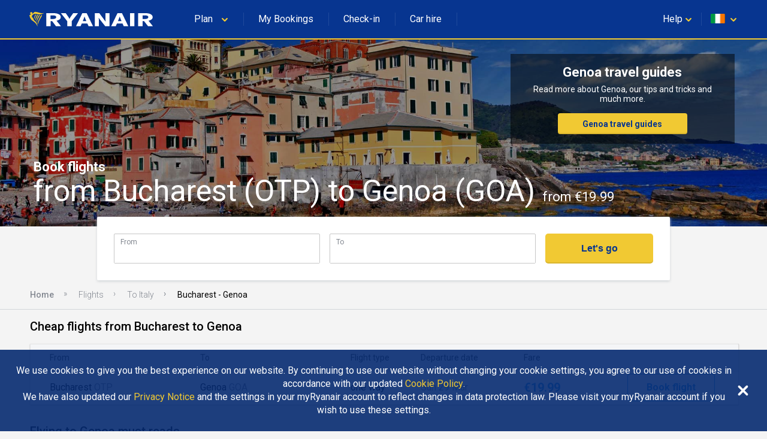

--- FILE ---
content_type: text/html
request_url: https://www.ryanair.com/flights/ie/en/flights-from-bucharest-to-genoa
body_size: 34829
content:
<!doctype html>
<html lang="en">
<head>
    <meta http-equiv="X-UA-Compatible" content="IE=11"/>
<meta charset="UTF-8"/>
<meta http-equiv="content-type" content="text/html; charset=UTF-8"/>
<meta name="viewport" content="width=device-width, initial-scale=1, user-scalable=no"/>

    
    <title>Compare Bucharest - Genoa flights from €19.99 | Ryanair.com</title>
    <meta name="keywords"/>
    
        <meta name="description" content="Book your flights from Bucharest to Genoa today! Waste no time finding the best flight deals with Ryanair&#39;s Fare Finder"/>
        <link rel="canonical" href="https://www.ryanair.com/flights/ie/en/flights-from-bucharest-to-genoa"/>
    



<script src="https://ajax.googleapis.com/ajax/libs/webfont/1.6.26/webfont.js"></script>
<script>
    WebFont.load({
        google: {families: ['Roboto:300,400,500,700']}
    });
</script>

<link rel="apple-touch-icon" sizes="57x57" href="/etc/designs/ryanair/favicon/apple-touch-icon-57x57.png"/>
<link rel="apple-touch-icon" sizes="60x60" href="/etc/designs/ryanair/favicon/apple-touch-icon-60x60.png"/>
<link rel="apple-touch-icon" sizes="72x72" href="/etc/designs/ryanair/favicon/apple-touch-icon-72x72.png"/>
<link rel="apple-touch-icon" sizes="76x76" href="/etc/designs/ryanair/favicon/apple-touch-icon-76x76.png"/>
<link rel="apple-touch-icon" sizes="114x114" href="/etc/designs/ryanair/favicon/apple-touch-icon-114x114.png"/>
<link rel="apple-touch-icon" sizes="120x120" href="/etc/designs/ryanair/favicon/apple-touch-icon-120x120.png"/>
<link rel="apple-touch-icon" sizes="144x144" href="/etc/designs/ryanair/favicon/apple-touch-icon-144x144.png"/>
<link rel="apple-touch-icon" sizes="152x152" href="/etc/designs/ryanair/favicon/apple-touch-icon-152x152.png"/>
<link rel="icon" type="image/png" href="/etc/designs/ryanair/favicon/favicon-32x32.png" sizes="32x32"/>
<link rel="icon" type="image/png" href="/etc/designs/ryanair/favicon/favicon-96x96.png" sizes="96x96"/>
<link rel="icon" type="image/png" href="/etc/designs/ryanair/favicon/favicon-16x16.png" sizes="16x16"/>
<link rel="shortcut icon" href="/etc/designs/ryanair/favicon/favicon.ico"/>
<meta name="msapplication-TileColor" content="#ffc40d"/>
<meta name="msapplication-TileImage" content="/etc/designs/ryanair/favicon/mstile-144x144.png"/>
<meta name="msapplication-config" content="/etc/designs/ryanair/favicon/browserconfig.xml"/>
<script type="application/ld+json">
    {
      "@context": "http://schema.org",
      "@type": "Organization",
      "url": "https://www.ryanair.com",
      "logo": "https://www.ryanair.com/etc/designs/ryanair/favicon/logo.png"
    }
</script>

<script>
    window.seoPages = {
        siteRootPath: "\/flights",
        currentMarket: {
            countryCode: "ie",
            languageCode: "en"
        },
        endpoints: {
            headerJsonPath: "\/content\/ryanair\/ie\/en.headerlinks.json",
            footerJsonPath: "\/content\/ryanair\/ie\/en.footer.json",
            enabledMarketsJsonPath: "\/flights\/site\u002Ddata\/enabled\u002Dmarkets.json",
            fareFinderConfigJsonPath: "\/content\/ryanair\/ie\/en.farefinder\u002Dconfig.json"
        }
    };
</script>


    
    
    
    
<link rel="stylesheet" href="/flights/designs/clientlib-all.bdc1fb866dd357fde3601bb47e4a2c6a.css" type="text/css">



    

    
    

    
    


</head>

<body class="seo-body">
<div id="ryanair-navbar" class="header nav-bar">
  <div class="container" id="menu-container">
    <div id="menu-toggle" class="menu-toggle">
      <div class="hamburger">
        <span></span>
        <span></span>
        <span></span>
      </div>
      <div class="cross">
        <span></span>
        <span></span>
      </div>
    </div>
    <a href="/ie/en/" class="ryanair-logo">
      <div>
        <svg viewBox="0 0 100 20" id="ryanair-logo" width="100%" height="100%">
          <path fill="#FFF" d="M23.8 14.3L21 10.6h-1.1v3.7h-3.3V4.6h4.9c3.6 0 5.9 1 5.9 3 0 1.4-1.3 2.2-3.1 2.7l3.2 4h-3.7zm-2.5-8h-1.5V9h1.6c1.7 0 2.6-.5 2.6-1.3.1-1-.7-1.4-2.7-1.4zM35.6 10.6v3.7h-3.3v-3.6l-4.8-6.1h3.6l1.4 2c.6.8 1.2 1.8 1.4 2.3.2-.5.8-1.5 1.4-2.3l1.4-2h3.6l-4.7 6zM48.1 14.3l-.9-2h-4.1l-.9 2h-3.4l4.7-9.7h3.2l4.7 9.7h-3.3zM46 9.5c-.3-.7-.7-1.9-.9-2.4-.1.5-.5 1.5-.8 2.3l-.5 1.2h2.7L46 9.5zM60.5 14.3L57.1 10c-.5-.6-1.1-1.4-1.4-2 0 .6.1 1.6.1 2.2v4.1h-3V4.6h3.3l3.2 4.3c.4.6 1.1 1.5 1.5 2 0-.6-.1-1.7-.1-2.3v-4h3v9.7h-3.2zM74.3 14.3l-.9-2h-4.1l-.9 2H65l4.7-9.7H73l4.7 9.7h-3.4zm-2.1-4.8c-.3-.7-.7-1.9-.9-2.4-.1.5-.5 1.5-.8 2.3l-.5 1.2h2.7l-.5-1.1zM79 14.3V4.6h3.3v9.7H79zM92.4 14.3l-2.9-3.7h-1.1v3.7h-3.3V4.6H90c3.6 0 5.9 1 5.9 3 0 1.4-1.3 2.2-3.1 2.7l3.2 4h-3.6zm-2.5-8h-1.5V9H90c1.7 0 2.6-.5 2.6-1.3.1-1-.7-1.4-2.7-1.4z"></path>
          <g fill="#F1C931">
            <path d="M11.2 4.2c.7.2 1.4.4 2.1.5h.5c.3 0 .5-.1.8-.2h.1c0 .1 0 .1-.1.2-.4.3-.8.5-1.2.6-.1 0-.3.1-.4.1-.5.2-1.1.2-1.6.2-1-.1-1.9-.4-2.9-.4-.9-.1-1.8.3-2.3 1-.1.4-.3.8-.3 1.2 0 .4.6.5.8.8l.3.6c.1.4.3.8.6 1.2.2.2.4.5.7.6.4.3.7.6.9 1 .2.4.4.7.5 1.1.1.2.2.4.2.7v.1c.1.2.1.4.2.5v.1c0 .1.1.3 0 .3-.2-.2-.3-.4-.4-.6-.1-.4-.4-.8-.7-1.2-.2-.2-.4-.5-.6-.7-.8-.9-2-1.5-2.9-2.3 0 0 0-.1-.1-.2-.1-.2-.2-.3-.3-.5-.2-.4-.5-.8-.7-1.3 0-.2-.1-.4-.1-.6v-.1c0-.2-.5-.3-.2-.7.2-.2.8-.4 1-.8v-.2s0-.1-.1-.1-.4.2-.4-.1v-.3c.1-.2.1-.4.1-.6 0-.1.1-.1.2-.1s.3-.1.4-.1c.3 0 .7 0 .9.2.1.2 0 .4 0 .6 0 .2-.2.3-.1.4h.2c.4-.3.8-.7 1.2-1.1.3-.3.8-.4 1.2-.3.9 0 1.6.3 2.5.5z"></path>
            <path d="M8.9 5.8c.1.2 0 .3-.1.5-.5.7-.7 1.6-1 2.4h-.1c-.1 0-.1-.1-.1-.2 0-.9.3-1.7.7-2.5.1-.1.2-.3.4-.2.1-.1.1 0 .2 0zM10.3 6c.1.3-.1.5-.2.8-.5 1-1.1 2-1.4 3.1 0 0 0 .1-.1.1h-.1c-.1-.4 0-.9.1-1.3.3-.9.6-1.8 1.1-2.7.1 0 .1-.1.1-.1.2 0 .4 0 .5.1zM11.7 6.1c.1.1.1.3 0 .4-.6 1.3-1.5 2.4-1.9 3.8l-.3.9c0 .1-.1.1-.1 0-.1-.1 0-.3 0-.4.1-1.1.4-2.2.9-3.1.2-.5.5-.9.7-1.4.1-.1.2-.3.4-.3.1 0 .2 0 .3.1zM13.3 6.2c.1.2 0 .3 0 .5-.4 1-1.1 1.9-1.6 2.9-.5.8-.8 1.7-1.1 2.5-.1.3-.2.5-.3.8h-.1c-.1-.1-.1-.2-.1-.3.1-1.1.5-2 .9-3 .5-1.1 1.1-2.1 1.6-3.2.1-.1.2-.3.4-.4.1 0 .2 0 .3.2z"></path>
          </g>
        </svg>
      </div>
    </a>
    <ul class="e-menu menu-links">
      <li id="plan-trip">
        <a href="javascript:void(0)">
          <span class="planId"></span>
          <div class="chevron icon-arrowdown desktop-laptop inline" icon-id="glyphs.chevron">
            <div>
              <svg viewBox="0 0 64 64" id="glyphs.chevron" width="100%" height="100%">
                <path d="M32.4 48.2c-1.5 0-3-.6-4.1-1.7l-21-20.6c-2.3-2.3-2.4-6-.1-8.3 2.3-2.3 6-2.4 8.3-.1L32.3 34l16.1-16.4c2.3-2.3 6-2.4 8.3-.1 2.3 2.3 2.4 6 .1 8.3L36.6 46.4c-1.1 1.1-2.6 1.8-4.2 1.8z"></path>
              </svg>
            </div>
          </div>
          <div class="pointer" hidden></div>
        </a>
        <span class="nav-bar-separator"></span>
      </li>
      <li id="manage-trips">
        <a href="/gb/en/check-in" class="myBookingsLabel">&nbsp;&nbsp;</a>
        <span class="nav-bar-separator"></span>
      </li>
      <li id="check-in-menu">
        <a href="/gb/en/check-in" class="checkInLabel">&nbsp;&nbsp;</a>
        <span class="nav-bar-separator"></span>
      </li>
      <li id="car-hire">
        <a href="https://car-hire.ryanair.com/en-ie/?clientId=664430" class="carHireLabel">&nbsp;&nbsp;</a>
        <span class="nav-bar-separator"></span>
      </li>
      <li id="hotels">
        <a href="http://holidays.ryanair.com/go/topnav_IE" class="holidaysLabel">&nbsp;&nbsp;</a>
      </li>
    </ul>
    <ul class="e-menu menu-user">
      <li id="useful" class="menu-links-right">
        <a href="javascript:void(0)">
          <span class="username">
            <span class="usefulTitleId"></span>
            <div class="chevron icon-arrowdown closer" icon-id="glyphs.chevron">
              <div>
                <svg viewBox="0 0 64 64" id="glyphs.chevron" width="100%" height="100%">
                  <path d="M32.4 48.2c-1.5 0-3-.6-4.1-1.7l-21-20.6c-2.3-2.3-2.4-6-.1-8.3 2.3-2.3 6-2.4 8.3-.1L32.3 34l16.1-16.4c2.3-2.3 6-2.4 8.3-.1 2.3 2.3 2.4 6 .1 8.3L36.6 46.4c-1.1 1.1-2.6 1.8-4.2 1.8z"></path>
                </svg>
              </div>
            </div>
          </span>
          <div class="tablet-phone-small-phone">
            <div class="icon-help" icon-id="glyphs.help">
              <div>
                <svg viewBox="0 0 64 64" id="glyphs.help" width="100%" height="100%">
                  <path d="M32 9.7C18.6 9.7 7.7 18.8 7.7 30c0 4.2 1.5 8.1 4.1 11.3-.4 3.8-1.4 8.4-4 13.1 0 0 9.8-2.1 16.4-5.2 2.4.7 5 1.1 7.8 1.1 13.4 0 24.3-9.1 24.3-20.3C56.3 18.7 45.4 9.7 32 9.7zm1.8 30.6h-4.6v-3.9h4.6v3.9zm4.5-12.9c-.8 1.1-1.8 2.1-3 2.9-.7.5-1.1 1-1.3 1.5-.2.5-.3 1.2-.3 2.1h-4.6c0-1.5.2-2.6.6-3.2.4-.7 1.3-1.5 2.6-2.5.8-.6 1.4-1.3 1.8-2 .4-.7.7-1.5.7-2.4 0-1-.2-1.7-.8-2.3s-1.2-.8-2.2-.8c-.8 0-1.5.2-2 .7-.5.5-.8 1.1-.8 2.1h-4.6c0-2.1.7-3.7 2.1-4.8 1.4-1.1 3.1-1.6 5.4-1.6 2.4 0 4.3.6 5.6 1.8s2 2.8 2 4.9c0 1.2-.4 2.5-1.2 3.6z"></path>
                </svg>
              </div>
            </div>
          </div>
          <div class="pointer" hidden></div>
        </a>
        <span class="nav-bar-separator"></span>
      </li>
      <li id="markets">
        <a href="javascript:void(0)">
          <span id="flag" class="ico-flag gb"></span>
          <div class="chevron icon-arrowdown closer desktop-laptop inline" icon-id="glyphs.chevron">
            <div>
              <svg viewBox="0 0 64 64" id="glyphs.chevron" width="100%" height="100%">
                <path d="M32.4 48.2c-1.5 0-3-.6-4.1-1.7l-21-20.6c-2.3-2.3-2.4-6-.1-8.3 2.3-2.3 6-2.4 8.3-.1L32.3 34l16.1-16.4c2.3-2.3 6-2.4 8.3-.1 2.3 2.3 2.4 6 .1 8.3L36.6 46.4c-1.1 1.1-2.6 1.8-4.2 1.8z"></path>
              </svg>
            </div>
          </div>
        </a>
        <div class="pointer" hidden></div>
      </li>
    </ul>
  </div>

  <div class="menu-dropdown active markets-drop drops" hidden>
    <div class="container">
      <div class="country-list">
        <div class="col-country">
          <ul class="nav-bar-ul marketsList">
            
          </ul>
        </div>
      </div>
    </div>
  </div>

  <div class="menu-dropdown active plan-trip-drop drops" hidden>
    <div class="container">
      <div class="dropdown-row">
        
      </div>
    </div>
  </div>

  <div class="menu-dropdown active useful-drop drops" hidden>
    <div class="container">
      <div class="dropdown-row">
        
      </div>
    </div>
  </div>

  <div class="ryanair-navbar-mobile">
    <ui class="FR-phone-menu">
      <div class="menu-level root">
        <div class="content">
          <ul class="links">
            <li class="title" id="planIdMobile">
              
            </li>
            <li class="title">
              <a href="/gb/en/check-in" class="no-link-style myBookingsLabel"></a>
            </li>
            <li class="title">
              <a href="/gb/en/check-in" class="no-link-style checkInLabel"></a>
            </li>
            <li class="title">
              <a href="http://holidays.ryanair.com/go/topnav_IE" class="no-link-style holidaysLabel"></a>
            </li>
            <li class="title">
              <a href="https://car-hire.ryanair.com/en-ie/?clientId=664430" class="no-link-style carHireLabel"></a>
            </li>
            <li class="title" id="usefulMobileId">
              
            </li>
          </ul>
          <div class="options">
            <button class="btn-markets" id="btn-markets">
                <span id="flag-mobile" class="ico-flag"></span><span id="flag-mobile-name"></span>
                <span id="flag-mobile-desc" class="description"></span>
            </button>
          </div>
        </div>
        <div class="menu-level" id="pnl-markets">
          <div class="content">
              <div class="head-inside-content">
                <button class="btn-back pm-chevron-right">
                  <svg viewBox="0 0 64 64" id="glyphs.chevron" width="100%" height="100%">
                    <path d="M32.4 48.2c-1.5 0-3-.6-4.1-1.7l-21-20.6c-2.3-2.3-2.4-6-.1-8.3 2.3-2.3 6-2.4 8.3-.1L32.3 34l16.1-16.4c2.3-2.3 6-2.4 8.3-.1 2.3 2.3 2.4 6 .1 8.3L36.6 46.4c-1.1 1.1-2.6 1.8-4.2 1.8z"></path>
                  </svg>
                  <span>Back</span>
                </button>
              </div>
              <ul class="markets marketsList">
                
              </ul>
          </div>
        </div>
        <div class="menu-level" id="pnl-explore">
          <div class="content" id="pnl-explore-content">
            <div class="head-inside-content">
              <button class="btn-back pm-chevron-right">
                <svg viewBox="0 0 64 64" id="glyphs.chevron" width="100%" height="100%">
                  <path d="M32.4 48.2c-1.5 0-3-.6-4.1-1.7l-21-20.6c-2.3-2.3-2.4-6-.1-8.3 2.3-2.3 6-2.4 8.3-.1L32.3 34l16.1-16.4c2.3-2.3 6-2.4 8.3-.1 2.3 2.3 2.4 6 .1 8.3L36.6 46.4c-1.1 1.1-2.6 1.8-4.2 1.8z"></path>
                </svg>
                <span>Back</span>
              </button>
            </div>
          </div>
        </div>
      </div>
    </ui>
  </div>
</div>

<div class="sub-header-container">
    <div><div id="hero-image" class="seo-hero-image-wrapper seo-hero-image--middle">
    <div class="lozad multi-image-picture">
        <img src="/flights/dam/city/GENOA.jpg"/>
    </div>
    <div class="container">
        <h1 class="seo-hero-image-title">
            <span>
                Book flights
            </span>
            <span class="seo-hero-image-title--highlight">
                from Bucharest (OTP) to Genoa (GOA)
                <small>
                    from €19.99
                </small>
            </span>
        </h1>
    </div>
</div>
</div>
    <div class="sub-header-relative-component-container">
    <div class="container hero-banner-position-relative">

    <div class="hero-banner-container">
        

        <h2 class="hero-banner-container__text-title">
            <span>Genoa travel guides</span>
            
        </h2>

        <span class="hero-banner-container__text-paragraph">
            <span>Read more about Genoa, our tips and tricks and much more.</span>
            
        </span>

        <div class="hero-banner-container__button">
            <a href="/try-somewhere-new/ie/en/travel-guides/">Genoa travel guides</a>
            
        </div>
    </div>
</div>



</div>
    <div class="flight-search-overlap">
    <custom-flight-search (onSearch)="onSearchClicked($event)" show-only-airports-in-to hide-budget country-code="gb" language="en" currency="EUR" default-from="OTP" default-to="GOA"></custom-flight-search>
    <script src="https://assets.ryanair.com/seo-pages-components/PROD/flight-search_0.5.0.js" defer></script>
    <script>
        window.seoPagesFlightSearchConfig = {
            urlPattern: "https:\/\/www.ryanair.com\/gb\/en\/fare\u002Dfinder\/?originIata={from}\x26destinationIata={to}\x26dateOut={start\u002Ddate}\x26dateIn={end\u002Ddate}\x26priceValueTo={budget}",
            offset: "90",
            budget: "150"
        };
    </script>

</div>
    <div><div class="breadcrumb_container">
    <ul ontouchstart="" class="breadcrumb">
        <li>
            <a href="/ie/en/">Home</a>
            
        </li>
    
        <li>
            <a href="/flights/ie/en">Flights</a>
            
        </li>
    
        <li>
            <a href="/flights/ie/en/flights-to-italy">To Italy</a>
            
        </li>
    
        <li>
            
            <span class="breadcrumb-active">Bucharest - Genoa</span>
        </li>
    </ul>
</div>
</div>
</div>

<div class="page-main-container">
    <div>
    
    <div class="flights-list">
        <h2 class="flights-list__header">
            Cheap flights from Bucharest to Genoa
        </h2>

        <div class="flights-list-big">
            <div class="flights-list-big__row-header">
                <div>From</div>
                <div>To</div>
                <div>Flight type</div>
                <div>Departure date</div>
                <div>Fare</div>
                <div></div>
            </div>
            <div class="flights-list-big__row">
                <div>Bucharest
                    <small>OTP</small>
                </div>
                <div>Genoa
                    <small>GOA</small>
                </div>
                <div>one way</div>
                <div>Sun 29 Mar</div>
                <div>€19.99</div>
                <div>
                    <a class="button" href="/ie/en/trip/flights/select?adults=1&teens=0&children=0&infants=0&dateOut=2026-03-29&isConnectedFlight=false&isReturn=false&discount=0&originIata=OTP&destinationIata=GOA&tpAdults=1&tpTeens=0&tpChildren=0&tpInfants=0&tpStartDate=2026-03-29&tpDiscount=0&tpOriginIata=OTP&tpDestinationIata=GOA">Book flight</a>
                </div>
            </div>

        </div>

        <div class="flights-list-mobile">
            <a class="flights-list-mobile__row" href="/ie/en/trip/flights/select?adults=1&teens=0&children=0&infants=0&dateOut=2026-03-29&isConnectedFlight=false&isReturn=false&discount=0&originIata=OTP&destinationIata=GOA&tpAdults=1&tpTeens=0&tpChildren=0&tpInfants=0&tpStartDate=2026-03-29&tpDiscount=0&tpOriginIata=OTP&tpDestinationIata=GOA">
                <div class="flights-list-mobile__row-header">
                    <div>
                        <span>Fly out</span>
                        <span>Sun 29 Mar</span>
                    </div>
                    <div>one way</div>
                </div>

                <div class="flights-list-mobile__row-departure">
                    <div>Bucharest
                        <span>OTP</span>
                    </div>
                    <small>From</small>
                </div>

                <div class="flights-list-mobile__row-arrival">
                    <div>Genoa
                        <span>GOA</span>
                    </div>
                    <small>€19.99</small>
                </div>
            </a>

        </div>
    </div>



</div>
    <div>
    <div>
    <div class="seo-articles-list__list-header">
        <h2 class="seo-articles-list__list-title fadeInUp">Flying to Genoa must reads</h2>
    </div>
    <div class="seo-articles-list__list">
        <div class="seo-articles-list__list--scrolled">
            <a class="seo-article-tile fadeInNanoUp" href="/try-somewhere-new/ie/en/travel-tips/tips-for-travelling-with-kids/">
    
    
        <img src="/try-somewhere-new/dam/gb/es/consejos-utiles-para-viajar-con-ninos/family-travel-tips-thumb.jpg.transform/te-image-placeholder/image.beba22a477ffb10cd12aac948cbbd975.jpg" data-ie11src="/try-somewhere-new/dam/gb/es/consejos-utiles-para-viajar-con-ninos/family-travel-tips-thumb.jpg.transform/seo-te-article-tile-large/image.beba22a477ffb10cd12aac948cbbd975.jpg" data-srcset="/try-somewhere-new/dam/gb/es/consejos-utiles-para-viajar-con-ninos/family-travel-tips-thumb.jpg.transform/seo-te-article-tile-small/image.beba22a477ffb10cd12aac948cbbd975.jpg 480w,
                          /try-somewhere-new/dam/gb/es/consejos-utiles-para-viajar-con-ninos/family-travel-tips-thumb.jpg.transform/seo-te-article-tile-medium/image.beba22a477ffb10cd12aac948cbbd975.jpg 768w,
                          /try-somewhere-new/dam/gb/es/consejos-utiles-para-viajar-con-ninos/family-travel-tips-thumb.jpg.transform/seo-te-article-tile-large/image.beba22a477ffb10cd12aac948cbbd975.jpg 1024w" class=" lozad"/>
    

    

    <div class="seo-article-tile__content">
        <div class="sub-title">
            Tips for Travelling with Kids – The Ryanair Guide
        </div>
        <div class="text-section te-content text-regular">
            Time…

It’s the one thing any busy parent doesn’t have enough of.  And when you’re travelling with kids, you definitely want to use what little you do have to focus on the right things — having fun. 

        </div>
    </div>
</a>

        
            <a class="seo-article-tile fadeInNanoUp" href="/try-somewhere-new/ie/en/travel-tips/5-reasons-to-book-car-hire-with-ryanair/">
    
    
        <img src="/try-somewhere-new/dam/gb/en/ryanair-car-hire/ryanair-car-hire-thumb.jpg.transform/te-image-placeholder/image.e21e907786fe397b920d117b6780ddd2.jpg" data-ie11src="/try-somewhere-new/dam/gb/en/ryanair-car-hire/ryanair-car-hire-thumb.jpg.transform/seo-te-article-tile-large/image.e21e907786fe397b920d117b6780ddd2.jpg" data-srcset="/try-somewhere-new/dam/gb/en/ryanair-car-hire/ryanair-car-hire-thumb.jpg.transform/seo-te-article-tile-small/image.e21e907786fe397b920d117b6780ddd2.jpg 480w,
                          /try-somewhere-new/dam/gb/en/ryanair-car-hire/ryanair-car-hire-thumb.jpg.transform/seo-te-article-tile-medium/image.e21e907786fe397b920d117b6780ddd2.jpg 768w,
                          /try-somewhere-new/dam/gb/en/ryanair-car-hire/ryanair-car-hire-thumb.jpg.transform/seo-te-article-tile-large/image.e21e907786fe397b920d117b6780ddd2.jpg 1024w" class=" lozad"/>
    

    

    <div class="seo-article-tile__content">
        <div class="sub-title">
            5 Reasons to Book Car Hire with Ryanair
        </div>
        <div class="text-section te-content text-regular">
            For freedom, flexibility and all-round convenience, there’s nothing quite like having your own set of wheels when you’re travelling.
        </div>
    </div>
</a>

        
            <a class="seo-article-tile fadeInNanoUp" href="/try-somewhere-new/ie/en/travel-tips/tips-for-flying-under-twos/">
    
    
        <img src="/try-somewhere-new/dam/gb/en/smiley-baby.jpg.transform/te-image-placeholder/image.4680deb1f0151abf872cc6c80fff08f2.jpg" data-ie11src="/try-somewhere-new/dam/gb/en/smiley-baby.jpg.transform/seo-te-article-tile-large/image.4680deb1f0151abf872cc6c80fff08f2.jpg" data-srcset="/try-somewhere-new/dam/gb/en/smiley-baby.jpg.transform/seo-te-article-tile-small/image.4680deb1f0151abf872cc6c80fff08f2.jpg 480w,
                          /try-somewhere-new/dam/gb/en/smiley-baby.jpg.transform/seo-te-article-tile-medium/image.4680deb1f0151abf872cc6c80fff08f2.jpg 768w,
                          /try-somewhere-new/dam/gb/en/smiley-baby.jpg.transform/seo-te-article-tile-large/image.4680deb1f0151abf872cc6c80fff08f2.jpg 1024w" class=" lozad"/>
    

    

    <div class="seo-article-tile__content">
        <div class="sub-title">
            Baby on Board: Tips for Flying with Under Twos
        </div>
        <div class="text-section te-content text-regular">
            Nobody ever said flying with young children and babies was going to be easy. We’ve asked five mums who travel frequently for their advice – check out their practical tips and tricks...
        </div>
    </div>
</a>

        
            <a class="seo-article-tile fadeInNanoUp" href="/try-somewhere-new/ie/en/travel-tips/christmas-packing-dos-and-donts/">
    
    
        <img src="/try-somewhere-new/dam/gb/en/packing/perfume123-1160x870.jpg.transform/te-image-placeholder/image.637604aee4385adab436e95b39d09966.jpg" data-ie11src="/try-somewhere-new/dam/gb/en/packing/perfume123-1160x870.jpg.transform/seo-te-article-tile-large/image.637604aee4385adab436e95b39d09966.jpg" data-srcset="/try-somewhere-new/dam/gb/en/packing/perfume123-1160x870.jpg.transform/seo-te-article-tile-small/image.637604aee4385adab436e95b39d09966.jpg 480w,
                          /try-somewhere-new/dam/gb/en/packing/perfume123-1160x870.jpg.transform/seo-te-article-tile-medium/image.637604aee4385adab436e95b39d09966.jpg 768w,
                          /try-somewhere-new/dam/gb/en/packing/perfume123-1160x870.jpg.transform/seo-te-article-tile-large/image.637604aee4385adab436e95b39d09966.jpg 1024w" class=" lozad"/>
    

    

    <div class="seo-article-tile__content">
        <div class="sub-title">
            Christmas Packing Dos and Don&#39;ts
        </div>
        <div class="text-section te-content text-regular">
            Airports everywhere are set to get extra busy this December - save time and hassle with these tips...
        </div>
    </div>
</a>

        </div>
    </div>
</div>



</div>
    <div>
    
    
    <div class="banner-container">
        <div class="banner-container__picture">
            
            
    <picture class="lozad multi-image-picture" data-iesrc="/flights/dam/default_banner_large.jpg.transform/seo-banner-large/image.131eafadf18f37c0e9d0378745bc911c.jpg">
        <source src="/flights/dam/default_banner_large.jpg.transform/te-image-placeholder/image.131eafadf18f37c0e9d0378745bc911c.jpg"/>
        <source srcset="/flights/dam/default_banner_large.jpg.transform/seo-banner-large/image.131eafadf18f37c0e9d0378745bc911c.jpg" media="(min-width: 1024px)"/>
        <source srcset="/flights/dam/default_banner_medium.jpg.transform/seo-banner-medium/image.131eafadf18f37c0e9d0378745bc911c.jpg" media="(min-width: 768px)"/>
        <source srcset="/flights/dam/default_banner_small.jpg.transform/seo-banner-small/image.e61235efc91740110269ede0906279c2.jpg"/>
    </picture>

        </div>
        <div class="banner-container__content">
            <h2 class="banner-container__text-title">
                <span>Genoa travel guides</span>
            </h2>

            <span class="banner-container__text-paragraph">
                <span>Read more about Genoa, our tips and tricks and much more.</span>
                
            </span>

            <div class="banner-container__button">
                <a href="/try-somewhere-new/ie/en/travel-guides/">Genoa travel guides</a>
            </div>
        </div>
    </div>




</div>
    <div>
    



</div>
    <div>
    
    



</div>
    <div>
    
    




</div>
    <div>
    
    <div class="links-list-container">
        <h2 class="links-list-container__header">More popular flights from Bucharest and to Genoa</h2>
        <ul>
            <li><a href="/flights/ie/en/flights-to-genoa">To Genoa</a></li>
        </ul>
    </div>




</div>
    <div>
    
    <div class="links-list-container">
        <h2 class="links-list-container__header">Explore the Ryanair network</h2>
        <ul>
            <li><a href="/flights/ie/en/flights-to-cities">Flights to Cities</a></li>
        
            <li><a href="/flights/ie/en/city-to-city-flights">City To City Flights</a></li>
        
            <li><a href="/flights/ie/en/flights-to-country">Flights To Country</a></li>
        
            <li><a href="/flights/ie/en/flights-to-region">Flights To Region</a></li>
        
            <li><a href="/flights/ie/en/flights-from-cities">Flights from Cities</a></li>
        </ul>
    </div>




</div>
</div>


<div>
    <div class="footer" id="te-footer">
    <div class="top-section">
        <div class="container">
            <div class="top-section-header">
              <svg xmlns="http://www.w3.org/2000/svg" xmlns:xlink="http://www.w3.org/1999/xlink" version="1.1" id="Layer_1" x="0px" y="0px" width="64px" height="64px" viewBox="0 0 64 64" enable-background="new 0 0 64 64" xml:space="preserve">
                <g>
                  <path fill="#F1C931" d="M39.9,10.6c3.1,1,6.3,1.8,9.6,2.2h2.3l0.1-0.1c1.4,0,2.4-0.6,3.7-0.9c0.1,0,0.5-0.1,0.6,0.1   c0.1,0.3,0,0.5-0.3,0.7c-1.6,1.3-3.6,2.2-5.4,2.9l0,0c-0.6,0.1-1.3,0.4-1.9,0.6c-2.3,0.7-4.9,1.1-7.3,0.9   c-4.7-0.2-8.7-1.9-12.8-1.7c-4.1-0.2-7.9,1.3-10.1,4.4c-1.1,1.6-2,3.3-2.3,5.1c0.1,1.7,2.5,2.3,3.4,3.7c0.5,0.8,0.8,1.8,1.1,2.6   c1,1.8,2,3.5,3.2,5.2l0,0c0.7,1.1,1.8,2.1,3.2,2.7c1.7,1.2,3.2,2.8,4.2,4.4l0,0c1,1.6,1.6,3.3,2.4,5c0.4,1,0.7,2,1,3   c0.1,0.1,0.1,0.2,0.2,0.4c0.3,0.8,0.5,1.7,0.9,2.4c-0.1,0.1,0.1,0.2,0.1,0.3c0,0.5,0.5,1.1-0.1,1.4c-0.9-0.8-1.3-1.9-1.8-2.7   c-1-1.8-2.2-3.4-3.4-5.1l0,0c-0.8-1-1.6-2-2.5-3c-3.7-4.1-9.1-6.5-13-10.4l0,0c-0.3-0.3-0.6-0.7-0.8-1l0,0   c-0.5-0.7-0.8-1.4-1.2-2.1l0,0c-1.2-1.8-2.4-3.7-3.2-5.7c-0.2-0.8-0.5-1.6-0.5-2.5l-0.1-0.3c0.1-0.9-2.1-1.4-0.9-3.1   c0.8-0.8,3.7-1.8,4.7-3.4c0-0.2,0.1-0.5-0.1-0.7c0-0.2-0.2-0.3-0.3-0.5c-0.6-0.7-2.1-0.1-2-1.2c0.2,0,0-0.1,0.1-0.2   c-0.1-0.5-0.1-0.8,0-1.3c0.3-0.8,0.6-1.8,0.5-2.6c0.1-0.3,0.4-0.5,0.7-0.6c0.6-0.2,1.2-0.2,1.8-0.3l0.1,0.1c1.4-0.1,3.1,0,4.1,1.1   c0.4,0.8,0.1,1.8-0.1,2.7c-0.1,0.5-0.6,0.9-0.5,1.4c0.2,0.2,0.6,0.2,0.8,0.1c2.1-1.3,4-3.1,5.6-4.9c1.4-1.3,3.6-1.8,5.5-1.5   C32.9,8.4,36.2,9.7,39.9,10.6z"></path>
                  <path fill="#F1C931" d="M29.7,17.7c0.6,0.7-0.2,1.4-0.4,2c-2.3,3.5-3.1,7.4-4.7,11.1C24.5,31,24.3,31,24.2,31   c-0.4-0.3-0.4-0.8-0.4-1.2c0.3-4,1.4-7.8,3.1-11.4c0.4-0.6,1.1-1.2,2-1.1C29.2,17.3,29.5,17.5,29.7,17.7z"></path>
                  <path fill="#F1C931" d="M35.8,18.8c0.3,1.3-0.7,2.4-1.1,3.6c-2.3,4.5-5,8.9-6.3,13.7c-0.1,0.2-0.2,0.4-0.3,0.4   c-0.2,0.1-0.4,0-0.4-0.2c-0.5-1.9,0.1-3.9,0.6-5.7c1.3-4,2.8-8.2,5-11.9c0.3-0.2,0.3-0.4,0.6-0.4C34.6,18.2,35.4,18.2,35.8,18.8z"></path>
                  <path fill="#F1C931" d="M42.3,19c0.6,0.5,0.3,1.3,0.1,1.9c-2.6,5.8-6.9,10.9-8.7,17c-0.5,1.3-0.8,2.6-1.2,4   c-0.1,0.2-0.4,0.2-0.7,0.2c-0.2-0.6-0.2-1.3-0.2-1.9c0.6-4.9,1.7-9.7,4.1-14c1.1-2.1,2.2-4.1,3.3-6.2c0.3-0.6,0.9-1.1,1.7-1.3   C41.3,18.6,41.9,18.8,42.3,19z"></path>
                  <path fill="#F1C931" d="M49.6,19.3c0.4,0.7,0,1.5-0.2,2.2c-1.7,4.7-4.8,8.6-7.3,12.9c-2.2,3.5-3.6,7.4-5,11.2   c-0.5,1.1-0.7,2.4-1.3,3.5c0,0.1-0.2,0-0.3,0.1c-0.4-0.3-0.3-0.8-0.4-1.2c0.3-4.8,2.1-9.1,3.9-13.4c2.2-4.8,5.1-9.4,7-14.4   c0.3-0.6,0.8-1.4,1.7-1.6C48.4,18.5,49.1,18.8,49.6,19.3z"></path>
                </g>
                </svg>
                <span id="top-section-header-title"></span>
            </div>
            <ul class="facts">
                
            </ul>
        </div>
    </div>

    <div class="useful-links-mobile">
        
    </div>

    <div class="container footer-navigation">
        <div class="useful-links">
            
        </div>
        <div class="social-media">
            <div class="social-icons">
                <h3 id="social-icons-title"></h3>
                <div class="social-icon-container">
                    

                </div>
            </div>
            <div class="download-app">
                <h3 id="download-app-title"></h3>
                
            </div>

            <div class="partner-logos">
                <h3 id="partner-logos-title"></h3>
                
            </div>
            <div class="payment-placeholder payment-methods">
              
          </div>
        </div>
    </div>

    <div class="legal-info">
        <div class="holder container">
            <ul class="legal-list clearfix">
                
            </ul>
            <div class="copyright">
                <div class="payment-placeholder payment-methods">
                    
                </div>
                <p>
                  <svg xmlns="http://www.w3.org/2000/svg" xmlns:xlink="http://www.w3.org/1999/xlink" version="1.1" id="Layer_1" x="0px" y="0px" width="64px" height="64px" viewBox="0 0 64 64" enable-background="new 0 0 64 64" xml:space="preserve">
                    <g>
                      <path fill="#F1C931" d="M39.9,10.6c3.1,1,6.3,1.8,9.6,2.2h2.3l0.1-0.1c1.4,0,2.4-0.6,3.7-0.9c0.1,0,0.5-0.1,0.6,0.1   c0.1,0.3,0,0.5-0.3,0.7c-1.6,1.3-3.6,2.2-5.4,2.9l0,0c-0.6,0.1-1.3,0.4-1.9,0.6c-2.3,0.7-4.9,1.1-7.3,0.9   c-4.7-0.2-8.7-1.9-12.8-1.7c-4.1-0.2-7.9,1.3-10.1,4.4c-1.1,1.6-2,3.3-2.3,5.1c0.1,1.7,2.5,2.3,3.4,3.7c0.5,0.8,0.8,1.8,1.1,2.6   c1,1.8,2,3.5,3.2,5.2l0,0c0.7,1.1,1.8,2.1,3.2,2.7c1.7,1.2,3.2,2.8,4.2,4.4l0,0c1,1.6,1.6,3.3,2.4,5c0.4,1,0.7,2,1,3   c0.1,0.1,0.1,0.2,0.2,0.4c0.3,0.8,0.5,1.7,0.9,2.4c-0.1,0.1,0.1,0.2,0.1,0.3c0,0.5,0.5,1.1-0.1,1.4c-0.9-0.8-1.3-1.9-1.8-2.7   c-1-1.8-2.2-3.4-3.4-5.1l0,0c-0.8-1-1.6-2-2.5-3c-3.7-4.1-9.1-6.5-13-10.4l0,0c-0.3-0.3-0.6-0.7-0.8-1l0,0   c-0.5-0.7-0.8-1.4-1.2-2.1l0,0c-1.2-1.8-2.4-3.7-3.2-5.7c-0.2-0.8-0.5-1.6-0.5-2.5l-0.1-0.3c0.1-0.9-2.1-1.4-0.9-3.1   c0.8-0.8,3.7-1.8,4.7-3.4c0-0.2,0.1-0.5-0.1-0.7c0-0.2-0.2-0.3-0.3-0.5c-0.6-0.7-2.1-0.1-2-1.2c0.2,0,0-0.1,0.1-0.2   c-0.1-0.5-0.1-0.8,0-1.3c0.3-0.8,0.6-1.8,0.5-2.6c0.1-0.3,0.4-0.5,0.7-0.6c0.6-0.2,1.2-0.2,1.8-0.3l0.1,0.1c1.4-0.1,3.1,0,4.1,1.1   c0.4,0.8,0.1,1.8-0.1,2.7c-0.1,0.5-0.6,0.9-0.5,1.4c0.2,0.2,0.6,0.2,0.8,0.1c2.1-1.3,4-3.1,5.6-4.9c1.4-1.3,3.6-1.8,5.5-1.5   C32.9,8.4,36.2,9.7,39.9,10.6z"></path>
                      <path fill="#F1C931" d="M29.7,17.7c0.6,0.7-0.2,1.4-0.4,2c-2.3,3.5-3.1,7.4-4.7,11.1C24.5,31,24.3,31,24.2,31   c-0.4-0.3-0.4-0.8-0.4-1.2c0.3-4,1.4-7.8,3.1-11.4c0.4-0.6,1.1-1.2,2-1.1C29.2,17.3,29.5,17.5,29.7,17.7z"></path>
                      <path fill="#F1C931" d="M35.8,18.8c0.3,1.3-0.7,2.4-1.1,3.6c-2.3,4.5-5,8.9-6.3,13.7c-0.1,0.2-0.2,0.4-0.3,0.4   c-0.2,0.1-0.4,0-0.4-0.2c-0.5-1.9,0.1-3.9,0.6-5.7c1.3-4,2.8-8.2,5-11.9c0.3-0.2,0.3-0.4,0.6-0.4C34.6,18.2,35.4,18.2,35.8,18.8z"></path>
                      <path fill="#F1C931" d="M42.3,19c0.6,0.5,0.3,1.3,0.1,1.9c-2.6,5.8-6.9,10.9-8.7,17c-0.5,1.3-0.8,2.6-1.2,4   c-0.1,0.2-0.4,0.2-0.7,0.2c-0.2-0.6-0.2-1.3-0.2-1.9c0.6-4.9,1.7-9.7,4.1-14c1.1-2.1,2.2-4.1,3.3-6.2c0.3-0.6,0.9-1.1,1.7-1.3   C41.3,18.6,41.9,18.8,42.3,19z"></path>
                      <path fill="#F1C931" d="M49.6,19.3c0.4,0.7,0,1.5-0.2,2.2c-1.7,4.7-4.8,8.6-7.3,12.9c-2.2,3.5-3.6,7.4-5,11.2   c-0.5,1.1-0.7,2.4-1.3,3.5c0,0.1-0.2,0-0.3,0.1c-0.4-0.3-0.3-0.8-0.4-1.2c0.3-4.8,2.1-9.1,3.9-13.4c2.2-4.8,5.1-9.4,7-14.4   c0.3-0.6,0.8-1.4,1.7-1.6C48.4,18.5,49.1,18.8,49.6,19.3z"></path>
                    </g>
                    </svg>
                  <span>2018 &copy; Ryanair DAC. All rights reserved.</span>
                </p>
            </div>
        </div>
    </div>
</div>
</div>

<div id="cookie-popup" class="cookie-popup">
    <div class="cookie-popup__content">
        <div>
            We use cookies to give you the best experience on our website. By continuing to use our website without changing your cookie settings, you agree to our use of cookies in accordance with our updated <a target="_blank" class="cookie-policy-link" href="/ie/en/corporate/cookies">Cookie Policy</a>.
        </div>
        <div>
            We have also updated our  <a target="_blank" class="cookie-policy-link" href="/ie/en/corporate/privacy-policy"> Privacy Notice</a> and the settings in your myRyanair account to reflect changes in data protection law. Please visit your myRyanair account if you wish to use these settings.
        </div>
    </div>
    <div class="cookie-popup__close-btn">
        <span class="cookie-popup__close-icon" onclick="cookiePopup.acceptCookiePolicy()">
            <svg viewBox=" -367 269 64 64 " id="glyphs.close " width="100%" height="100%">
                <path d="M-327.4 301l15-15c2.2-2.2 2.2-5.7 0-7.9s-5.7-2.2-7.7 0l-15 15-15-14.8c-2.2-2.2-5.7-2.2-7.7 0-2.2 2.2-2.2 5.7 0 7.9l15 15-15 15c-2.2 2.1-2.2 5.5 0 7.8 1.1 1.1 2.5 1.6 3.9 1.6s2.8-.5 3.9-1.6l15-15 15 15c1.1 1.1 2.5 1.6 3.9 1.6s2.8-.5 3.9-1.6c2.2-2.2 2.2-5.7 0-7.9l-15.2-15.1z "></path>
            </svg>
        </span>
    </div>
</div>



    
<script src="/flights/designs/clientlib-all.9595df6e952fc06f32c182f92b34153d.js"></script>










</body>
</html>
